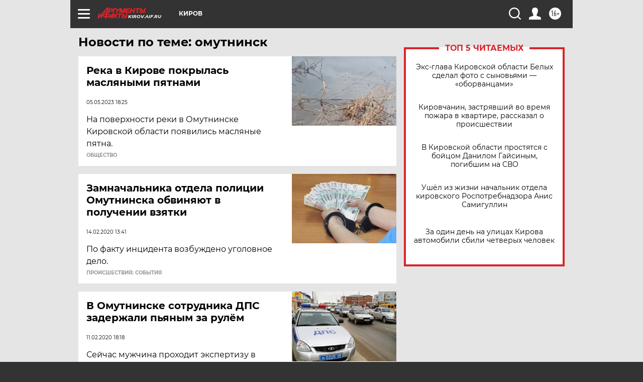

--- FILE ---
content_type: text/html
request_url: https://tns-counter.ru/nc01a**R%3Eundefined*aif_ru/ru/UTF-8/tmsec=aif_ru/742952226***
body_size: -72
content:
2447730B696C19A0X1768692128:2447730B696C19A0X1768692128